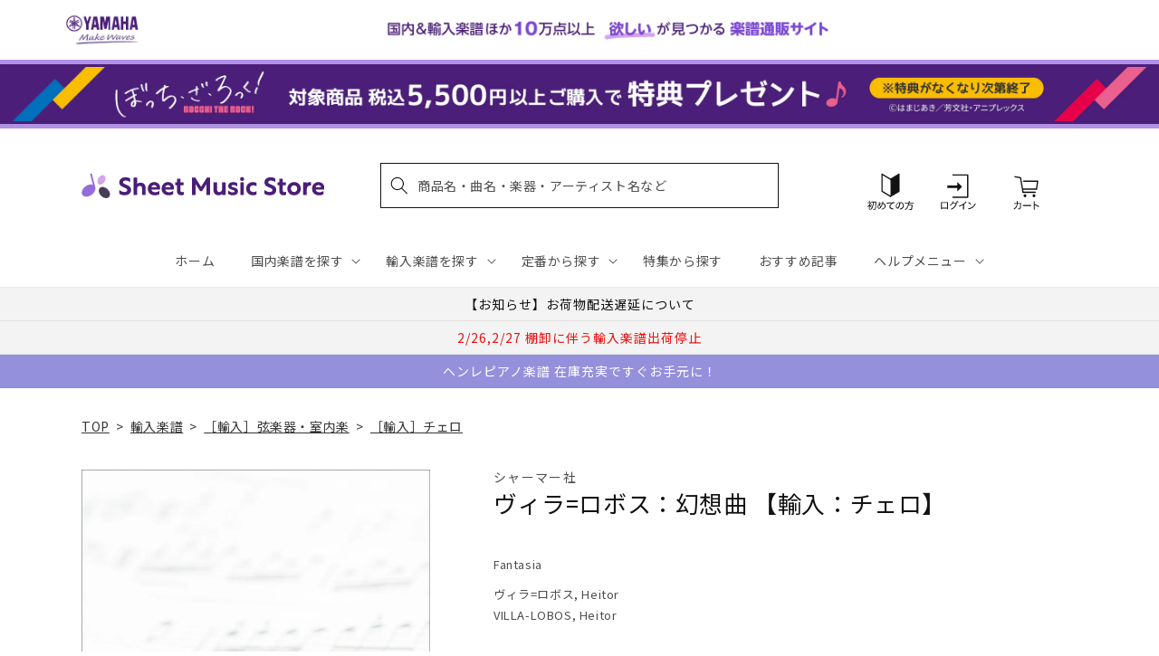

--- FILE ---
content_type: application/javascript; charset=utf-8
request_url: https://recommendations.loopclub.io/v2/storefront/template/?product_id=6910524358707&theme_id=124802433075&page=sheetmusic.jp.yamaha.com%2Fproducts%2F2600000200325&r_type=product&r_id=6910524358707&page_type=product_page&currency=JPY&shop=yamahasms.myshopify.com&user_id=1769261186-d3892845-b291-4609-a358-12d958aad05c&locale=ja&screen=desktop&qs=%7B%7D&client_id=2dc1c3fa-2971-43c9-a610-4871b72acddf&cbt=true&cbs=true&market=2150793267&callback=jsonp_callback_49705
body_size: 8495
content:
jsonp_callback_49705({"visit_id":"1769261192-f201b3b0-412e-4a4d-869a-4578ca8ac132","widgets":[{"id":218812,"page_id":129788,"widget_serve_id":"8cf6d220-ab18-4c5a-98b7-cdda2a92f839","type":"similar_products","max_content":20,"min_content":1,"enabled":true,"location":"shopify-section-product-recommendations","title":"この商品に関連する商品","css":"/* ここから、追加CSS */li.rktheme-carousel-slide.glide__slide{    text-size-adjust: 100%;    -webkit-text-size-adjust: 100%;}.rktheme-carousel-arrows button {    display: block !important;}.rktheme-product-title {    margin-top: 0.5rem;    margin-bottom: 1.3rem;    font-weight: 400;    width: 100%;}a.rktheme-product-title {    text-decoration: none;    overflow: hidden;    display: -webkit-box;    -webkit-box-orient: vertical;    -webkit-line-clamp: 3;}a:hover.rktheme-product-title {    text-decoration: none;}a:hover.rktheme-bundle-product-title {    text-decoration: none;   opacity: 0.6 ;}.rktheme-product-price-wrap {    margin-bottom: 10px;    font-weight: 500;    width: 100%;    white-space: nowrap;}.rktheme-product-details {  position: relative;}.rktheme-product-title:after {  content: \"\";  position: absolute;  top: 0;  right: 0;  bottom: 0;  left: 0;  width: 100%;  height: 100%;  z-index: 1;}.rktheme-bundle-add-to-cart {    width: 100%;    color: #fff;    border: none;    border-radius: 0;     padding: 0.25em 3.0em!important;    font-weight: 400;    font-size: 0.95em!important;    line-height: 2.5em!important;    transition: opacity .15s ease-in-out;    opacity: 0.96;}.rktheme-bundle-product-title[data-current-product=true] {    font-weight: 400;    color: #121212;    text-decoration: none;    pointer-events: none;}.rktheme-bundle-product-title {    width: auto;    text-decoration: none;    background-color: transparent;    color: #121212;    -ms-flex-negative: 0;    flex-shrink: 0;    max-width: 720px;    white-space: nowrap;    text-overflow: ellipsis;    overflow: hidden;    line-height: 1.4!important;}.rktheme-bundle-total-price-amounts {    font-weight: 400;    font-size: 1.7rem;}.rktheme-bundle-total-price-info {    margin-bottom: 10px;}/* ここまで、追加CSS */[data-rk-widget-id='218812'] .rktheme-addtocart-select-arrow::after {    border-top-color: #fff;  }  [data-rk-widget-id='218812'] .rktheme-bundle-add-to-cart {    background-color: var(--add-cart-button-color);    color: #fff;  }  [data-rk-widget-id='218812'] .rktheme-bundle-add-to-cart:hover {    background-color: var(--add-cart-button-color);  }  [data-rk-widget-id='218812'] .rktheme-bundle-total-price-amounts {    color: #121212;  }  [data-rk-widget-id='218812'] .rktheme-bundle-product-item-prices {    color: #121212;  }  [data-rk-widget-id='218812'] .rktheme-widget-title {    font-size: 24px;  }  [data-rk-widget-id='218812'] .rktheme-bundle-title {    font-size: 24px;  }        [data-rk-widget-id='218812'] .rktheme-product-image {    object-fit: contain;  }          [data-rk-widget-id='218812'] .rktheme-widget-title {    text-align:left;  }                  [data-rk-widget-id='218812'] .rktheme-widget-container[data-ui-mode=desktop] .rktheme-bundle-image,  [data-rk-widget-id='218812'] .rktheme-widget-container[data-ui-mode=mobile] .rktheme-bundle-image {    position: absolute;    top: 0;    left: 0;    right: 0;    bottom: 0;    height: 100%;    width: 100%;    max-height: unset;            object-fit: contain      }        /* 課題3 追加CSS */  .glide__slide {    border: 1px solid #eee;    padding: 1rem 1rem 1.2rem;  }  .rktheme-product-image-wrap {    margin: 0 2rem 1rem;  }  .rktheme-carousel-arrow {    cursor: pointer;    width: 3.2rem !important;    height: 5.4rem !important;    padding: 0 !important;    display: grid;    place-items: center;    top: 45% !important;    transform: translateY(-50%);  }  .rktheme-carousel-arrow svg {    width: 1rem !important;    height: 1rem !important;  }  .rktheme-carousel-arrow.glide__arrow--left[data-style=rectangle] {    border-radius: 0 5px 5px 0;  }  .rktheme-carousel-arrow.glide__arrow--right[data-style=rectangle] {    border-radius: 5px 0 0 5px;  }  .rktheme-product-image-wrap {    padding-top: 120% !important;  }  .rktheme-product-title {    margin-bottom: 4px;  }  .rktheme-product-card:hover .rktheme-product-image--primary {    opacity: 0.7 ;  }  .rktheme-product-image-wrap:hover .rktheme-product-image--primary {    opacity: 0.7 ;  }  .rktheme-product-vendor {    letter-spacing: 0.03em;  }@media screen and (max-width: 749px) {  h3.rktheme-widget-title {    font-size: 20px !important;}  .rktheme-carousel-arrow {    display: none !important;    font-size: 15px;  }  .rktheme-product-card:hover .rktheme-product-image--primary{    opacity: 1;  }  .rktheme-product-image-wrap:hover .rktheme-product-image--primary {    opacity: 1;  }  a:hover.rktheme-product-title{    opacity: 1;  }  a:hover.rktheme-product-title {    text-decoration: none;  }  a:hover.rktheme-bundle-product-title {    text-decoration: none;  }  .rktheme-product-card:hover .rktheme-product-image--primary {    transform: none;  }  .rktheme-product-image-wrap[data-hover-mode=zoom]:hover .rktheme-product-image--primary {    transform: none;  }    .glide__slide {    border: 1px solid #eee;    padding: 1rem;  }}","layout":"carousel","cart_button_text":"Add to Cart","page_type":"product_page","desktop_per_view":4,"mobile_per_view":2,"carousel_control":"arrow","position_enabled":true,"position":2,"enable_cart_button":false,"cart_button_template":null,"extra":{},"enable_popup":false,"popup_config":{},"show_discount_label":false,"allow_out_of_stock":true,"tablet_per_view":3,"discount_config":{"enabled":null,"type":null,"value":null,"widget_message":null,"cart_message":null,"version":1,"apply_discount_only_to_rec":false},"cart_properties":{},"template":"<section class='rktheme-widget-container' data-layout='carousel'>    <h3 class='rktheme-widget-title'><span>この商品に関連する商品</span></h3>    <div class='rktheme-carousel-wrap'>      <div class='rktheme-carousel-container glide'>        <div class=\"rktheme-carousel-track glide__track\" data-glide-el=\"track\">          <ul class=\"rktheme-carousel-slides glide__slides\">                                                                                                                <li class='rktheme-carousel-slide glide__slide'>                  <div class='rktheme-product-card rktheme-grid-product' data-rk-product-id='6910501781555'>                    <a href='/products/2600000118255' class='rktheme-product-image-wrap' data-rk-track-type='clicked' data-rk-track-prevent-default='true'>                        <img class='rktheme-product-image  rktheme-product-image--primary' loading=\"lazy\" data-sizes=\"auto\" src=\"https://cdn.shopify.com/s/files/1/0553/1566/0851/files/no_image_240131_2216bbcf-644d-4100-a95d-389568634ab2_600x.jpg?v=1712627468\" data-src=\"https://cdn.shopify.com/s/files/1/0553/1566/0851/files/no_image_240131_2216bbcf-644d-4100-a95d-389568634ab2_600x.jpg?v=1712627468\" data-srcset=\"https://cdn.shopify.com/s/files/1/0553/1566/0851/files/no_image_240131_2216bbcf-644d-4100-a95d-389568634ab2_180x.jpg?v=1712627468 180w 236h, https://cdn.shopify.com/s/files/1/0553/1566/0851/files/no_image_240131_2216bbcf-644d-4100-a95d-389568634ab2_360x.jpg?v=1712627468 360w 473h, https://cdn.shopify.com/s/files/1/0553/1566/0851/files/no_image_240131_2216bbcf-644d-4100-a95d-389568634ab2_540x.jpg?v=1712627468 540w 710h, https://cdn.shopify.com/s/files/1/0553/1566/0851/files/no_image_240131_2216bbcf-644d-4100-a95d-389568634ab2_720x.jpg?v=1712627468 720w 947h, https://cdn.shopify.com/s/files/1/0553/1566/0851/files/no_image_240131_2216bbcf-644d-4100-a95d-389568634ab2_900x.jpg?v=1712627468 900w 1184h, https://cdn.shopify.com/s/files/1/0553/1566/0851/files/no_image_240131_2216bbcf-644d-4100-a95d-389568634ab2.jpg?v=1712627468 912w 1200h\" alt='カース：ビオラ教本 第5巻 【輸入：ヴィオラ】' />                      <div class='rktheme-discount-label' data-compare-price=\"None\" data-price=\"3630.0\" data-label=\"{percent} off\"></div>                      <div class='rktheme-added-to-cart-tooltip'>Added to cart!</div>                    </a>                    <div class='rktheme-product-details'>                      <a class='rktheme-product-title' href='/products/2600000118255' data-rk-track-type='clicked' data-rk-track-prevent-default='true'>                          カース：ビオラ教本 第5巻 【輸入：ヴィオラ】                      </a>                        <div class='rktheme-product-vendor rktheme-product-vendor--above-title'>スタイナー & ベル社</div>                        <div class='rktheme-product-vendor rktheme-product-vendor--below-title'>スタイナー & ベル社</div>                      <div class='rktheme-product-price-wrap' data-compare-price='False'>                          <span class='rktheme-product-price rktheme-product-price--original'>                            <span class='money'>3,630 円（税込）</span>                          </span>                      </div>                      <div class='rktheme-addtocart-container'>                          <button type='button' class='rktheme-addtocart-button' data-rk-variant-id='41268642512947'>カートに入れる</button>                      </div>                    </div>                  </div>              </li>                                                                                                                <li class='rktheme-carousel-slide glide__slide'>                  <div class='rktheme-product-card rktheme-grid-product' data-rk-product-id='6910501814323'>                    <a href='/products/2600000118248' class='rktheme-product-image-wrap' data-rk-track-type='clicked' data-rk-track-prevent-default='true'>                        <img class='rktheme-product-image  rktheme-product-image--primary' loading=\"lazy\" data-sizes=\"auto\" src=\"https://cdn.shopify.com/s/files/1/0553/1566/0851/files/no_image_240131_49472258-b0fc-485f-8a32-03f1867ce94e_600x.jpg?v=1712627465\" data-src=\"https://cdn.shopify.com/s/files/1/0553/1566/0851/files/no_image_240131_49472258-b0fc-485f-8a32-03f1867ce94e_600x.jpg?v=1712627465\" data-srcset=\"https://cdn.shopify.com/s/files/1/0553/1566/0851/files/no_image_240131_49472258-b0fc-485f-8a32-03f1867ce94e_180x.jpg?v=1712627465 180w 236h, https://cdn.shopify.com/s/files/1/0553/1566/0851/files/no_image_240131_49472258-b0fc-485f-8a32-03f1867ce94e_360x.jpg?v=1712627465 360w 473h, https://cdn.shopify.com/s/files/1/0553/1566/0851/files/no_image_240131_49472258-b0fc-485f-8a32-03f1867ce94e_540x.jpg?v=1712627465 540w 710h, https://cdn.shopify.com/s/files/1/0553/1566/0851/files/no_image_240131_49472258-b0fc-485f-8a32-03f1867ce94e_720x.jpg?v=1712627465 720w 947h, https://cdn.shopify.com/s/files/1/0553/1566/0851/files/no_image_240131_49472258-b0fc-485f-8a32-03f1867ce94e_900x.jpg?v=1712627465 900w 1184h, https://cdn.shopify.com/s/files/1/0553/1566/0851/files/no_image_240131_49472258-b0fc-485f-8a32-03f1867ce94e.jpg?v=1712627465 912w 1200h\" alt='カース：ビオラ教本 第4巻 【輸入：ヴィオラ】' />                      <div class='rktheme-discount-label' data-compare-price=\"None\" data-price=\"3740.0\" data-label=\"{percent} off\"></div>                      <div class='rktheme-added-to-cart-tooltip'>Added to cart!</div>                    </a>                    <div class='rktheme-product-details'>                      <a class='rktheme-product-title' href='/products/2600000118248' data-rk-track-type='clicked' data-rk-track-prevent-default='true'>                          カース：ビオラ教本 第4巻 【輸入：ヴィオラ】                      </a>                        <div class='rktheme-product-vendor rktheme-product-vendor--above-title'>スタイナー & ベル社</div>                        <div class='rktheme-product-vendor rktheme-product-vendor--below-title'>スタイナー & ベル社</div>                      <div class='rktheme-product-price-wrap' data-compare-price='False'>                          <span class='rktheme-product-price rktheme-product-price--original'>                            <span class='money'>3,740 円（税込）</span>                          </span>                      </div>                      <div class='rktheme-addtocart-container'>                          <button type='button' class='rktheme-addtocart-button' data-rk-variant-id='41268642545715'>カートに入れる</button>                      </div>                    </div>                  </div>              </li>                                                                                                                <li class='rktheme-carousel-slide glide__slide'>                  <div class='rktheme-product-card rktheme-grid-product' data-rk-product-id='6910501748787'>                    <a href='/products/2600000118231' class='rktheme-product-image-wrap' data-rk-track-type='clicked' data-rk-track-prevent-default='true'>                        <img class='rktheme-product-image  rktheme-product-image--primary' loading=\"lazy\" data-sizes=\"auto\" src=\"https://cdn.shopify.com/s/files/1/0553/1566/0851/files/no_image_240131_071dea00-90cf-47c3-97c5-d8922e792f9b_600x.jpg?v=1712627466\" data-src=\"https://cdn.shopify.com/s/files/1/0553/1566/0851/files/no_image_240131_071dea00-90cf-47c3-97c5-d8922e792f9b_600x.jpg?v=1712627466\" data-srcset=\"https://cdn.shopify.com/s/files/1/0553/1566/0851/files/no_image_240131_071dea00-90cf-47c3-97c5-d8922e792f9b_180x.jpg?v=1712627466 180w 236h, https://cdn.shopify.com/s/files/1/0553/1566/0851/files/no_image_240131_071dea00-90cf-47c3-97c5-d8922e792f9b_360x.jpg?v=1712627466 360w 473h, https://cdn.shopify.com/s/files/1/0553/1566/0851/files/no_image_240131_071dea00-90cf-47c3-97c5-d8922e792f9b_540x.jpg?v=1712627466 540w 710h, https://cdn.shopify.com/s/files/1/0553/1566/0851/files/no_image_240131_071dea00-90cf-47c3-97c5-d8922e792f9b_720x.jpg?v=1712627466 720w 947h, https://cdn.shopify.com/s/files/1/0553/1566/0851/files/no_image_240131_071dea00-90cf-47c3-97c5-d8922e792f9b_900x.jpg?v=1712627466 900w 1184h, https://cdn.shopify.com/s/files/1/0553/1566/0851/files/no_image_240131_071dea00-90cf-47c3-97c5-d8922e792f9b.jpg?v=1712627466 912w 1200h\" alt='カース：ビオラ教本 第3巻 【輸入：ヴィオラ】' />                      <div class='rktheme-discount-label' data-compare-price=\"None\" data-price=\"3630.0\" data-label=\"{percent} off\"></div>                      <div class='rktheme-added-to-cart-tooltip'>Added to cart!</div>                    </a>                    <div class='rktheme-product-details'>                      <a class='rktheme-product-title' href='/products/2600000118231' data-rk-track-type='clicked' data-rk-track-prevent-default='true'>                          カース：ビオラ教本 第3巻 【輸入：ヴィオラ】                      </a>                        <div class='rktheme-product-vendor rktheme-product-vendor--above-title'>スタイナー & ベル社</div>                        <div class='rktheme-product-vendor rktheme-product-vendor--below-title'>スタイナー & ベル社</div>                      <div class='rktheme-product-price-wrap' data-compare-price='False'>                          <span class='rktheme-product-price rktheme-product-price--original'>                            <span class='money'>3,630 円（税込）</span>                          </span>                      </div>                      <div class='rktheme-addtocart-container'>                          <button type='button' class='rktheme-addtocart-button' data-rk-variant-id='41268642480179'>カートに入れる</button>                      </div>                    </div>                  </div>              </li>                                                                                                                <li class='rktheme-carousel-slide glide__slide'>                  <div class='rktheme-product-card rktheme-grid-product' data-rk-product-id='7723099717683'>                    <a href='/products/2600011085645' class='rktheme-product-image-wrap' data-rk-track-type='clicked' data-rk-track-prevent-default='true'>                        <img class='rktheme-product-image  rktheme-product-image--primary' loading=\"lazy\" data-sizes=\"auto\" src=\"https://cdn.shopify.com/s/files/1/0553/1566/0851/files/GYS01108564_600x.jpg?v=1765415798\" data-src=\"https://cdn.shopify.com/s/files/1/0553/1566/0851/files/GYS01108564_600x.jpg?v=1765415798\" data-srcset=\"https://cdn.shopify.com/s/files/1/0553/1566/0851/files/GYS01108564_180x.jpg?v=1765415798 180w 228h, https://cdn.shopify.com/s/files/1/0553/1566/0851/files/GYS01108564_360x.jpg?v=1765415798 360w 456h, https://cdn.shopify.com/s/files/1/0553/1566/0851/files/GYS01108564_540x.jpg?v=1765415798 540w 685h, https://cdn.shopify.com/s/files/1/0553/1566/0851/files/GYS01108564.jpg?v=1765415798 553w 702h\" alt='マルティヌー：バイオリンとピアノのためのロマンス H 186bis/原典版/Kratka編 【輸入：ヴァイオリン】' />                      <div class='rktheme-discount-label' data-compare-price=\"None\" data-price=\"2530.0\" data-label=\"{percent} off\"></div>                      <div class='rktheme-added-to-cart-tooltip'>Added to cart!</div>                    </a>                    <div class='rktheme-product-details'>                      <a class='rktheme-product-title' href='/products/2600011085645' data-rk-track-type='clicked' data-rk-track-prevent-default='true'>                          マルティヌー：バイオリンとピアノのためのロマンス H 186bis/原典版/Kratka編 【輸入：ヴァイオリン】                      </a>                        <div class='rktheme-product-vendor rktheme-product-vendor--above-title'>ベーレンライター社</div>                        <div class='rktheme-product-vendor rktheme-product-vendor--below-title'>ベーレンライター社</div>                      <div class='rktheme-product-price-wrap' data-compare-price='False'>                          <span class='rktheme-product-price rktheme-product-price--original'>                            <span class='money'>2,530 円（税込）</span>                          </span>                      </div>                      <div class='rktheme-addtocart-container'>                          <button type='button' class='rktheme-addtocart-button' data-rk-variant-id='43794335105075'>カートに入れる</button>                      </div>                    </div>                  </div>              </li>                                                                                                                <li class='rktheme-carousel-slide glide__slide'>                  <div class='rktheme-product-card rktheme-grid-product' data-rk-product-id='7709262413875'>                    <a href='/products/2600011084075' class='rktheme-product-image-wrap' data-rk-track-type='clicked' data-rk-track-prevent-default='true'>                        <img class='rktheme-product-image  rktheme-product-image--primary' loading=\"lazy\" data-sizes=\"auto\" src=\"https://cdn.shopify.com/s/files/1/0553/1566/0851/files/GYS01108407_600x.jpg?v=1763612679\" data-src=\"https://cdn.shopify.com/s/files/1/0553/1566/0851/files/GYS01108407_600x.jpg?v=1763612679\" data-srcset=\"https://cdn.shopify.com/s/files/1/0553/1566/0851/files/GYS01108407_180x.jpg?v=1763612679 180w 239h, https://cdn.shopify.com/s/files/1/0553/1566/0851/files/GYS01108407_360x.jpg?v=1763612679 360w 479h, https://cdn.shopify.com/s/files/1/0553/1566/0851/files/GYS01108407_540x.jpg?v=1763612679 540w 719h, https://cdn.shopify.com/s/files/1/0553/1566/0851/files/GYS01108407_720x.jpg?v=1763612679 720w 958h, https://cdn.shopify.com/s/files/1/0553/1566/0851/files/GYS01108407.jpg?v=1763612679 769w 1024h\" alt='ビートルズ：ドミニク・ミラーによる ビートルズ - ギター編曲集 【輸入：ギター】' />                      <div class='rktheme-discount-label' data-compare-price=\"None\" data-price=\"7150.0\" data-label=\"{percent} off\"></div>                      <div class='rktheme-added-to-cart-tooltip'>Added to cart!</div>                    </a>                    <div class='rktheme-product-details'>                      <a class='rktheme-product-title' href='/products/2600011084075' data-rk-track-type='clicked' data-rk-track-prevent-default='true'>                          ビートルズ：ドミニク・ミラーによる ビートルズ - ギター編曲集 【輸入：ギター】                      </a>                        <div class='rktheme-product-vendor rktheme-product-vendor--above-title'>ボスワース社</div>                        <div class='rktheme-product-vendor rktheme-product-vendor--below-title'>ボスワース社</div>                      <div class='rktheme-product-price-wrap' data-compare-price='False'>                          <span class='rktheme-product-price rktheme-product-price--original'>                            <span class='money'>7,150 円（税込）</span>                          </span>                      </div>                      <div class='rktheme-addtocart-container'>                          <button type='button' class='rktheme-addtocart-button' data-rk-variant-id='43742736973875'>カートに入れる</button>                      </div>                    </div>                  </div>              </li>                                                                                                                <li class='rktheme-carousel-slide glide__slide'>                  <div class='rktheme-product-card rktheme-grid-product' data-rk-product-id='7683365470259'>                    <a href='/products/2600011082293' class='rktheme-product-image-wrap' data-rk-track-type='clicked' data-rk-track-prevent-default='true'>                        <img class='rktheme-product-image  rktheme-product-image--primary' loading=\"lazy\" data-sizes=\"auto\" src=\"https://cdn.shopify.com/s/files/1/0553/1566/0851/files/GYS01108229_600x.jpg?v=1760591894\" data-src=\"https://cdn.shopify.com/s/files/1/0553/1566/0851/files/GYS01108229_600x.jpg?v=1760591894\" data-srcset=\"https://cdn.shopify.com/s/files/1/0553/1566/0851/files/GYS01108229_180x.jpg?v=1760591894 180w 241h, https://cdn.shopify.com/s/files/1/0553/1566/0851/files/GYS01108229_360x.jpg?v=1760591894 360w 482h, https://cdn.shopify.com/s/files/1/0553/1566/0851/files/GYS01108229_540x.jpg?v=1760591894 540w 723h, https://cdn.shopify.com/s/files/1/0553/1566/0851/files/GYS01108229_720x.jpg?v=1760591894 720w 965h, https://cdn.shopify.com/s/files/1/0553/1566/0851/files/GYS01108229.jpg?v=1760591894 764w 1024h\" alt='ビーバー：パッサカリア 【輸入：ヴァイオリン】' />                      <div class='rktheme-discount-label' data-compare-price=\"None\" data-price=\"3410.0\" data-label=\"{percent} off\"></div>                      <div class='rktheme-added-to-cart-tooltip'>Added to cart!</div>                    </a>                    <div class='rktheme-product-details'>                      <a class='rktheme-product-title' href='/products/2600011082293' data-rk-track-type='clicked' data-rk-track-prevent-default='true'>                          ビーバー：パッサカリア 【輸入：ヴァイオリン】                      </a>                        <div class='rktheme-product-vendor rktheme-product-vendor--above-title'>チェスター社</div>                        <div class='rktheme-product-vendor rktheme-product-vendor--below-title'>チェスター社</div>                      <div class='rktheme-product-price-wrap' data-compare-price='False'>                          <span class='rktheme-product-price rktheme-product-price--original'>                            <span class='money'>3,410 円（税込）</span>                          </span>                      </div>                      <div class='rktheme-addtocart-container'>                          <button type='button' class='rktheme-addtocart-button' data-rk-variant-id='43675695513651'>カートに入れる</button>                      </div>                    </div>                  </div>              </li>                                                                                                                <li class='rktheme-carousel-slide glide__slide'>                  <div class='rktheme-product-card rktheme-grid-product' data-rk-product-id='7648661667891'>                    <a href='/products/2600011078487' class='rktheme-product-image-wrap' data-rk-track-type='clicked' data-rk-track-prevent-default='true'>                        <img class='rktheme-product-image  rktheme-product-image--primary' loading=\"lazy\" data-sizes=\"auto\" src=\"https://cdn.shopify.com/s/files/1/0553/1566/0851/files/GYS01107848_600x.jpg?v=1754532015\" data-src=\"https://cdn.shopify.com/s/files/1/0553/1566/0851/files/GYS01107848_600x.jpg?v=1754532015\" data-srcset=\"https://cdn.shopify.com/s/files/1/0553/1566/0851/files/GYS01107848_180x.jpg?v=1754532015 180w 236h, https://cdn.shopify.com/s/files/1/0553/1566/0851/files/GYS01107848_360x.jpg?v=1754532015 360w 472h, https://cdn.shopify.com/s/files/1/0553/1566/0851/files/GYS01107848.jpg?v=1754532015 455w 597h\" alt='ジュリアン・ブリーム - アルベニス・ギター・コレクション/Mills編 【輸入：ギター】' />                      <div class='rktheme-discount-label' data-compare-price=\"None\" data-price=\"5170.0\" data-label=\"{percent} off\"></div>                      <div class='rktheme-added-to-cart-tooltip'>Added to cart!</div>                    </a>                    <div class='rktheme-product-details'>                      <a class='rktheme-product-title' href='/products/2600011078487' data-rk-track-type='clicked' data-rk-track-prevent-default='true'>                          ジュリアン・ブリーム - アルベニス・ギター・コレクション/Mills編 【輸入：ギター】                      </a>                        <div class='rktheme-product-vendor rktheme-product-vendor--above-title'>フェイバー社</div>                        <div class='rktheme-product-vendor rktheme-product-vendor--below-title'>フェイバー社</div>                      <div class='rktheme-product-price-wrap' data-compare-price='False'>                          <span class='rktheme-product-price rktheme-product-price--original'>                            <span class='money'>5,170 円（税込）</span>                          </span>                      </div>                      <div class='rktheme-addtocart-container'>                          <button type='button' class='rktheme-addtocart-button' data-rk-variant-id='43546915110963'>カートに入れる</button>                      </div>                    </div>                  </div>              </li>                                                                                                                <li class='rktheme-carousel-slide glide__slide'>                  <div class='rktheme-product-card rktheme-grid-product' data-rk-product-id='6911519752243'>                    <a href='/products/2600001167917' class='rktheme-product-image-wrap' data-rk-track-type='clicked' data-rk-track-prevent-default='true'>                        <img class='rktheme-product-image  rktheme-product-image--primary' loading=\"lazy\" data-sizes=\"auto\" src=\"https://cdn.shopify.com/s/files/1/0553/1566/0851/files/BA09429_00_9790006544295_co_lrg_01_600x.jpg?v=1712641235\" data-src=\"https://cdn.shopify.com/s/files/1/0553/1566/0851/files/BA09429_00_9790006544295_co_lrg_01_600x.jpg?v=1712641235\" data-srcset=\"https://cdn.shopify.com/s/files/1/0553/1566/0851/files/BA09429_00_9790006544295_co_lrg_01_180x.jpg?v=1712641235 180w 235h, https://cdn.shopify.com/s/files/1/0553/1566/0851/files/BA09429_00_9790006544295_co_lrg_01_360x.jpg?v=1712641235 360w 471h, https://cdn.shopify.com/s/files/1/0553/1566/0851/files/BA09429_00_9790006544295_co_lrg_01_540x.jpg?v=1712641235 540w 707h, https://cdn.shopify.com/s/files/1/0553/1566/0851/files/BA09429_00_9790006544295_co_lrg_01_720x.jpg?v=1712641235 720w 943h, https://cdn.shopify.com/s/files/1/0553/1566/0851/files/BA09429_00_9790006544295_co_lrg_01_900x.jpg?v=1712641235 900w 1179h, https://cdn.shopify.com/s/files/1/0553/1566/0851/files/BA09429_00_9790006544295_co_lrg_01.jpg?v=1712641235 940w 1232h\" alt='ブラームス：チェロ・ソナタ 第1番 ホ短調 Op.38(チェロとピアノ)/原典版/ブラウン &amp; ダ・コスタ編 【輸入：チェロ】' />                      <div class='rktheme-discount-label' data-compare-price=\"None\" data-price=\"4180.0\" data-label=\"{percent} off\"></div>                      <div class='rktheme-added-to-cart-tooltip'>Added to cart!</div>                    </a>                    <div class='rktheme-product-details'>                      <a class='rktheme-product-title' href='/products/2600001167917' data-rk-track-type='clicked' data-rk-track-prevent-default='true'>                          ブラームス：チェロ・ソナタ 第1番 ホ短調 Op.38(チェロとピアノ)/原典版/ブラウン & ダ・コスタ編 【輸入：チェロ】                      </a>                        <div class='rktheme-product-vendor rktheme-product-vendor--above-title'>ベーレンライター社</div>                        <div class='rktheme-product-vendor rktheme-product-vendor--below-title'>ベーレンライター社</div>                      <div class='rktheme-product-price-wrap' data-compare-price='False'>                          <span class='rktheme-product-price rktheme-product-price--original'>                            <span class='money'>4,180 円（税込）</span>                          </span>                      </div>                      <div class='rktheme-addtocart-container'>                          <button type='button' class='rktheme-addtocart-button' data-rk-variant-id='41269737947187'>カートに入れる</button>                      </div>                    </div>                  </div>              </li>                                                                                                                <li class='rktheme-carousel-slide glide__slide'>                  <div class='rktheme-product-card rktheme-grid-product' data-rk-product-id='7597405306931'>                    <a href='/products/2600011074342' class='rktheme-product-image-wrap' data-rk-track-type='clicked' data-rk-track-prevent-default='true'>                        <img class='rktheme-product-image  rktheme-product-image--primary' loading=\"lazy\" data-sizes=\"auto\" src=\"https://cdn.shopify.com/s/files/1/0553/1566/0851/files/GYS01107434_600x.jpg?v=1749696425\" data-src=\"https://cdn.shopify.com/s/files/1/0553/1566/0851/files/GYS01107434_600x.jpg?v=1749696425\" data-srcset=\"https://cdn.shopify.com/s/files/1/0553/1566/0851/files/GYS01107434_180x.jpg?v=1749696425 180w 238h, https://cdn.shopify.com/s/files/1/0553/1566/0851/files/GYS01107434_360x.jpg?v=1749696425 360w 476h, https://cdn.shopify.com/s/files/1/0553/1566/0851/files/GYS01107434_540x.jpg?v=1749696425 540w 714h, https://cdn.shopify.com/s/files/1/0553/1566/0851/files/GYS01107434_720x.jpg?v=1749696425 720w 953h, https://cdn.shopify.com/s/files/1/0553/1566/0851/files/GYS01107434.jpg?v=1749696425 778w 1030h\" alt='ブーランジェ：チェロとピアノのための3つの小品 【輸入：チェロ】' />                      <div class='rktheme-discount-label' data-compare-price=\"None\" data-price=\"4400.0\" data-label=\"{percent} off\"></div>                      <div class='rktheme-added-to-cart-tooltip'>Added to cart!</div>                    </a>                    <div class='rktheme-product-details'>                      <a class='rktheme-product-title' href='/products/2600011074342' data-rk-track-type='clicked' data-rk-track-prevent-default='true'>                          ブーランジェ：チェロとピアノのための3つの小品 【輸入：チェロ】                      </a>                        <div class='rktheme-product-vendor rktheme-product-vendor--above-title'>ウジェル社</div>                        <div class='rktheme-product-vendor rktheme-product-vendor--below-title'>ウジェル社</div>                      <div class='rktheme-product-price-wrap' data-compare-price='False'>                          <span class='rktheme-product-price rktheme-product-price--original'>                            <span class='money'>4,400 円（税込）</span>                          </span>                      </div>                      <div class='rktheme-addtocart-container'>                          <button type='button' class='rktheme-addtocart-button' data-rk-variant-id='43374885077043'>カートに入れる</button>                      </div>                    </div>                  </div>              </li>                                                                                                                <li class='rktheme-carousel-slide glide__slide'>                  <div class='rktheme-product-card rktheme-grid-product' data-rk-product-id='6910606802995'>                    <a href='/products/2600000493727' class='rktheme-product-image-wrap' data-rk-track-type='clicked' data-rk-track-prevent-default='true'>                        <img class='rktheme-product-image  rktheme-product-image--primary' loading=\"lazy\" data-sizes=\"auto\" src=\"https://cdn.shopify.com/s/files/1/0553/1566/0851/files/no_image_240131_65870db0-b24d-4e75-aec9-8f487ad095bd_600x.jpg?v=1712628010\" data-src=\"https://cdn.shopify.com/s/files/1/0553/1566/0851/files/no_image_240131_65870db0-b24d-4e75-aec9-8f487ad095bd_600x.jpg?v=1712628010\" data-srcset=\"https://cdn.shopify.com/s/files/1/0553/1566/0851/files/no_image_240131_65870db0-b24d-4e75-aec9-8f487ad095bd_180x.jpg?v=1712628010 180w 236h, https://cdn.shopify.com/s/files/1/0553/1566/0851/files/no_image_240131_65870db0-b24d-4e75-aec9-8f487ad095bd_360x.jpg?v=1712628010 360w 473h, https://cdn.shopify.com/s/files/1/0553/1566/0851/files/no_image_240131_65870db0-b24d-4e75-aec9-8f487ad095bd_540x.jpg?v=1712628010 540w 710h, https://cdn.shopify.com/s/files/1/0553/1566/0851/files/no_image_240131_65870db0-b24d-4e75-aec9-8f487ad095bd_720x.jpg?v=1712628010 720w 947h, https://cdn.shopify.com/s/files/1/0553/1566/0851/files/no_image_240131_65870db0-b24d-4e75-aec9-8f487ad095bd_900x.jpg?v=1712628010 900w 1184h, https://cdn.shopify.com/s/files/1/0553/1566/0851/files/no_image_240131_65870db0-b24d-4e75-aec9-8f487ad095bd.jpg?v=1712628010 912w 1200h\" alt='プロコフィエフ：「ロミオとジュリエット」より 8つの小品 【輸入：ヴィオラ】' />                      <div class='rktheme-discount-label' data-compare-price=\"None\" data-price=\"8800.0\" data-label=\"{percent} off\"></div>                      <div class='rktheme-added-to-cart-tooltip'>Added to cart!</div>                    </a>                    <div class='rktheme-product-details'>                      <a class='rktheme-product-title' href='/products/2600000493727' data-rk-track-type='clicked' data-rk-track-prevent-default='true'>                          プロコフィエフ：「ロミオとジュリエット」より 8つの小品 【輸入：ヴィオラ】                      </a>                        <div class='rktheme-product-vendor rktheme-product-vendor--above-title'>シコルスキ社</div>                        <div class='rktheme-product-vendor rktheme-product-vendor--below-title'>シコルスキ社</div>                      <div class='rktheme-product-price-wrap' data-compare-price='False'>                          <span class='rktheme-product-price rktheme-product-price--original'>                            <span class='money'>8,800 円（税込）</span>                          </span>                      </div>                      <div class='rktheme-addtocart-container'>                          <button type='button' class='rktheme-addtocart-button' data-rk-variant-id='41268754284595'>カートに入れる</button>                      </div>                    </div>                  </div>              </li>                                                                                                                <li class='rktheme-carousel-slide glide__slide'>                  <div class='rktheme-product-card rktheme-grid-product' data-rk-product-id='7581269852211'>                    <a href='/products/2600011073000' class='rktheme-product-image-wrap' data-rk-track-type='clicked' data-rk-track-prevent-default='true'>                        <img class='rktheme-product-image  rktheme-product-image--primary' loading=\"lazy\" data-sizes=\"auto\" src=\"https://cdn.shopify.com/s/files/1/0553/1566/0851/files/GYS01107300_600x.jpg?v=1747290772\" data-src=\"https://cdn.shopify.com/s/files/1/0553/1566/0851/files/GYS01107300_600x.jpg?v=1747290772\" data-srcset=\"https://cdn.shopify.com/s/files/1/0553/1566/0851/files/GYS01107300_180x.jpg?v=1747290772 180w 254h, https://cdn.shopify.com/s/files/1/0553/1566/0851/files/GYS01107300_360x.jpg?v=1747290772 360w 508h, https://cdn.shopify.com/s/files/1/0553/1566/0851/files/GYS01107300_540x.jpg?v=1747290772 540w 762h, https://cdn.shopify.com/s/files/1/0553/1566/0851/files/GYS01107300_720x.jpg?v=1747290772 720w 1017h, https://cdn.shopify.com/s/files/1/0553/1566/0851/files/GYS01107300_900x.jpg?v=1747290772 900w 1271h, https://cdn.shopify.com/s/files/1/0553/1566/0851/files/GYS01107300_1080x.jpg?v=1747290772 1080w 1525h, https://cdn.shopify.com/s/files/1/0553/1566/0851/files/GYS01107300_1296x.jpg?v=1747290772 1296w 1831h, https://cdn.shopify.com/s/files/1/0553/1566/0851/files/GYS01107300_1512x.jpg?v=1747290772 1512w 2136h, https://cdn.shopify.com/s/files/1/0553/1566/0851/files/GYS01107300_1728x.jpg?v=1747290772 1728w 2441h, https://cdn.shopify.com/s/files/1/0553/1566/0851/files/GYS01107300_1950x.jpg?v=1747290772 1950w 2755h, https://cdn.shopify.com/s/files/1/0553/1566/0851/files/GYS01107300_2100x.jpg?v=1747290772 2100w 2967h, https://cdn.shopify.com/s/files/1/0553/1566/0851/files/GYS01107300_2260x.jpg?v=1747290772 2260w 3193h, https://cdn.shopify.com/s/files/1/0553/1566/0851/files/GYS01107300_2450x.jpg?v=1747290772 2450w 3461h, https://cdn.shopify.com/s/files/1/0553/1566/0851/files/GYS01107300.jpg?v=1747290772 2480w 3504h\" alt='バルトーク：ルーマニア民族舞曲/弦楽四重奏用編曲/Kadlec編 【輸入：室内楽(パート譜)】' />                      <div class='rktheme-discount-label' data-compare-price=\"None\" data-price=\"5720.0\" data-label=\"{percent} off\"></div>                      <div class='rktheme-added-to-cart-tooltip'>Added to cart!</div>                    </a>                    <div class='rktheme-product-details'>                      <a class='rktheme-product-title' href='/products/2600011073000' data-rk-track-type='clicked' data-rk-track-prevent-default='true'>                          バルトーク：ルーマニア民族舞曲/弦楽四重奏用編曲/Kadlec編 【輸入：室内楽(パート譜)】                      </a>                        <div class='rktheme-product-vendor rktheme-product-vendor--above-title'>マルク・ライフト社</div>                        <div class='rktheme-product-vendor rktheme-product-vendor--below-title'>マルク・ライフト社</div>                      <div class='rktheme-product-price-wrap' data-compare-price='False'>                          <span class='rktheme-product-price rktheme-product-price--original'>                            <span class='money'>5,720 円（税込）</span>                          </span>                      </div>                      <div class='rktheme-addtocart-container'>                          <button type='button' class='rktheme-addtocart-button' data-rk-variant-id='43317536915507'>カートに入れる</button>                      </div>                    </div>                  </div>              </li>                                                                                                                <li class='rktheme-carousel-slide glide__slide'>                  <div class='rktheme-product-card rktheme-grid-product' data-rk-product-id='7577137872947'>                    <a href='/products/2600011072454' class='rktheme-product-image-wrap' data-rk-track-type='clicked' data-rk-track-prevent-default='true'>                        <img class='rktheme-product-image  rktheme-product-image--primary' loading=\"lazy\" data-sizes=\"auto\" src=\"https://cdn.shopify.com/s/files/1/0553/1566/0851/files/no_image_240131_57aeb683-8b28-4436-b8a8-c593fe4a2cca_600x.jpg?v=1746160099\" data-src=\"https://cdn.shopify.com/s/files/1/0553/1566/0851/files/no_image_240131_57aeb683-8b28-4436-b8a8-c593fe4a2cca_600x.jpg?v=1746160099\" data-srcset=\"https://cdn.shopify.com/s/files/1/0553/1566/0851/files/no_image_240131_57aeb683-8b28-4436-b8a8-c593fe4a2cca_180x.jpg?v=1746160099 180w 236h, https://cdn.shopify.com/s/files/1/0553/1566/0851/files/no_image_240131_57aeb683-8b28-4436-b8a8-c593fe4a2cca_360x.jpg?v=1746160099 360w 473h, https://cdn.shopify.com/s/files/1/0553/1566/0851/files/no_image_240131_57aeb683-8b28-4436-b8a8-c593fe4a2cca_540x.jpg?v=1746160099 540w 710h, https://cdn.shopify.com/s/files/1/0553/1566/0851/files/no_image_240131_57aeb683-8b28-4436-b8a8-c593fe4a2cca_720x.jpg?v=1746160099 720w 947h, https://cdn.shopify.com/s/files/1/0553/1566/0851/files/no_image_240131_57aeb683-8b28-4436-b8a8-c593fe4a2cca_900x.jpg?v=1746160099 900w 1184h, https://cdn.shopify.com/s/files/1/0553/1566/0851/files/no_image_240131_57aeb683-8b28-4436-b8a8-c593fe4a2cca.jpg?v=1746160099 912w 1200h\" alt='ショスタコーヴィチ：1本または2本のバイオリンとピアノのための編曲作品集 【輸入：ヴァイオリン】' />                      <div class='rktheme-discount-label' data-compare-price=\"None\" data-price=\"4180.0\" data-label=\"{percent} off\"></div>                      <div class='rktheme-added-to-cart-tooltip'>Added to cart!</div>                    </a>                    <div class='rktheme-product-details'>                      <a class='rktheme-product-title' href='/products/2600011072454' data-rk-track-type='clicked' data-rk-track-prevent-default='true'>                          ショスタコーヴィチ：1本または2本のバイオリンとピアノのための編曲作品集 【輸入：ヴァイオリン】                      </a>                        <div class='rktheme-product-vendor rktheme-product-vendor--above-title'>マスター・ミュージック社</div>                        <div class='rktheme-product-vendor rktheme-product-vendor--below-title'>マスター・ミュージック社</div>                      <div class='rktheme-product-price-wrap' data-compare-price='False'>                          <span class='rktheme-product-price rktheme-product-price--original'>                            <span class='money'>4,180 円（税込）</span>                          </span>                      </div>                      <div class='rktheme-addtocart-container'>                          <button type='button' class='rktheme-addtocart-button' data-rk-variant-id='43307909873715'>カートに入れる</button>                      </div>                    </div>                  </div>              </li>                                                                                                                <li class='rktheme-carousel-slide glide__slide'>                  <div class='rktheme-product-card rktheme-grid-product' data-rk-product-id='7564814680115'>                    <a href='/products/2600011071532' class='rktheme-product-image-wrap' data-rk-track-type='clicked' data-rk-track-prevent-default='true'>                        <img class='rktheme-product-image  rktheme-product-image--primary' loading=\"lazy\" data-sizes=\"auto\" src=\"https://cdn.shopify.com/s/files/1/0553/1566/0851/files/GYS01107153_600x.jpg?v=1749696409\" data-src=\"https://cdn.shopify.com/s/files/1/0553/1566/0851/files/GYS01107153_600x.jpg?v=1749696409\" data-srcset=\"https://cdn.shopify.com/s/files/1/0553/1566/0851/files/GYS01107153_180x.jpg?v=1749696409 180w 235h, https://cdn.shopify.com/s/files/1/0553/1566/0851/files/GYS01107153_360x.jpg?v=1749696409 360w 471h, https://cdn.shopify.com/s/files/1/0553/1566/0851/files/GYS01107153.jpg?v=1749696409 535w 700h\" alt='バッハ：2つのコラール前奏曲 BWV 645, 147/ソロ・ギター用編曲/ラッセル編 【輸入：ギター】' />                      <div class='rktheme-discount-label' data-compare-price=\"None\" data-price=\"3630.0\" data-label=\"{percent} off\"></div>                      <div class='rktheme-added-to-cart-tooltip'>Added to cart!</div>                    </a>                    <div class='rktheme-product-details'>                      <a class='rktheme-product-title' href='/products/2600011071532' data-rk-track-type='clicked' data-rk-track-prevent-default='true'>                          バッハ：2つのコラール前奏曲 BWV 645, 147/ソロ・ギター用編曲/ラッセル編 【輸入：ギター】                      </a>                        <div class='rktheme-product-vendor rktheme-product-vendor--above-title'>ダオズ2000社</div>                        <div class='rktheme-product-vendor rktheme-product-vendor--below-title'>ダオズ2000社</div>                      <div class='rktheme-product-price-wrap' data-compare-price='False'>                          <span class='rktheme-product-price rktheme-product-price--original'>                            <span class='money'>3,630 円（税込）</span>                          </span>                      </div>                      <div class='rktheme-addtocart-container'>                          <button type='button' class='rktheme-addtocart-button' data-rk-variant-id='43272963850291'>カートに入れる</button>                      </div>                    </div>                  </div>              </li>                                                                                                                <li class='rktheme-carousel-slide glide__slide'>                  <div class='rktheme-product-card rktheme-grid-product' data-rk-product-id='7555789684787'>                    <a href='/products/2600011071075' class='rktheme-product-image-wrap' data-rk-track-type='clicked' data-rk-track-prevent-default='true'>                        <img class='rktheme-product-image  rktheme-product-image--primary' loading=\"lazy\" data-sizes=\"auto\" src=\"https://cdn.shopify.com/s/files/1/0553/1566/0851/files/GYS01107107_600x.jpg?v=1748487842\" data-src=\"https://cdn.shopify.com/s/files/1/0553/1566/0851/files/GYS01107107_600x.jpg?v=1748487842\" data-srcset=\"https://cdn.shopify.com/s/files/1/0553/1566/0851/files/GYS01107107_180x.jpg?v=1748487842 180w 235h, https://cdn.shopify.com/s/files/1/0553/1566/0851/files/GYS01107107_360x.jpg?v=1748487842 360w 470h, https://cdn.shopify.com/s/files/1/0553/1566/0851/files/GYS01107107_540x.jpg?v=1748487842 540w 705h, https://cdn.shopify.com/s/files/1/0553/1566/0851/files/GYS01107107.jpg?v=1748487842 600w 784h\" alt='モーツァルト：セレナード ハ長調「ガンツ・クライネ・ナハトムジーク」KV 648: スコアとパート譜セット 【輸入：室内楽(パート譜)】' />                      <div class='rktheme-discount-label' data-compare-price=\"None\" data-price=\"3630.0\" data-label=\"{percent} off\"></div>                      <div class='rktheme-added-to-cart-tooltip'>Added to cart!</div>                    </a>                    <div class='rktheme-product-details'>                      <a class='rktheme-product-title' href='/products/2600011071075' data-rk-track-type='clicked' data-rk-track-prevent-default='true'>                          モーツァルト：セレナード ハ長調「ガンツ・クライネ・ナハトムジーク」KV 648: スコアとパート譜セット 【輸入：室内楽(パート譜)】                      </a>                        <div class='rktheme-product-vendor rktheme-product-vendor--above-title'>ペータース社/ライプツィヒ</div>                        <div class='rktheme-product-vendor rktheme-product-vendor--below-title'>ペータース社/ライプツィヒ</div>                      <div class='rktheme-product-price-wrap' data-compare-price='False'>                          <span class='rktheme-product-price rktheme-product-price--original'>                            <span class='money'>3,630 円（税込）</span>                          </span>                      </div>                      <div class='rktheme-addtocart-container'>                          <button type='button' class='rktheme-addtocart-button' data-rk-variant-id='43252421361715'>カートに入れる</button>                      </div>                    </div>                  </div>              </li>                                                                                                                <li class='rktheme-carousel-slide glide__slide'>                  <div class='rktheme-product-card rktheme-grid-product' data-rk-product-id='7544818597939'>                    <a href='/products/2600011070382' class='rktheme-product-image-wrap' data-rk-track-type='clicked' data-rk-track-prevent-default='true'>                        <img class='rktheme-product-image  rktheme-product-image--primary' loading=\"lazy\" data-sizes=\"auto\" src=\"https://cdn.shopify.com/s/files/1/0553/1566/0851/files/GYS01107038_600x.jpg?v=1749086875\" data-src=\"https://cdn.shopify.com/s/files/1/0553/1566/0851/files/GYS01107038_600x.jpg?v=1749086875\" data-srcset=\"https://cdn.shopify.com/s/files/1/0553/1566/0851/files/GYS01107038_180x.jpg?v=1749086875 180w 247h, https://cdn.shopify.com/s/files/1/0553/1566/0851/files/GYS01107038.jpg?v=1749086875 350w 482h\" alt='ラヴェル：亡き王女のためのパヴァーヌ 【輸入：チェロ】' />                      <div class='rktheme-discount-label' data-compare-price=\"None\" data-price=\"4290.0\" data-label=\"{percent} off\"></div>                      <div class='rktheme-added-to-cart-tooltip'>Added to cart!</div>                    </a>                    <div class='rktheme-product-details'>                      <a class='rktheme-product-title' href='/products/2600011070382' data-rk-track-type='clicked' data-rk-track-prevent-default='true'>                          ラヴェル：亡き王女のためのパヴァーヌ 【輸入：チェロ】                      </a>                        <div class='rktheme-product-vendor rktheme-product-vendor--above-title'>マックス・エシーク社</div>                        <div class='rktheme-product-vendor rktheme-product-vendor--below-title'>マックス・エシーク社</div>                      <div class='rktheme-product-price-wrap' data-compare-price='False'>                          <span class='rktheme-product-price rktheme-product-price--original'>                            <span class='money'>4,290 円（税込）</span>                          </span>                      </div>                      <div class='rktheme-addtocart-container'>                          <button type='button' class='rktheme-addtocart-button' data-rk-variant-id='43221955608627'>カートに入れる</button>                      </div>                    </div>                  </div>              </li>                                                                                                                <li class='rktheme-carousel-slide glide__slide'>                  <div class='rktheme-product-card rktheme-grid-product' data-rk-product-id='7538326863923'>                    <a href='/products/2600011070221' class='rktheme-product-image-wrap' data-rk-track-type='clicked' data-rk-track-prevent-default='true'>                        <img class='rktheme-product-image  rktheme-product-image--primary' loading=\"lazy\" data-sizes=\"auto\" src=\"https://cdn.shopify.com/s/files/1/0553/1566/0851/files/GYS01107022_600x.jpg?v=1749086872\" data-src=\"https://cdn.shopify.com/s/files/1/0553/1566/0851/files/GYS01107022_600x.jpg?v=1749086872\" data-srcset=\"https://cdn.shopify.com/s/files/1/0553/1566/0851/files/GYS01107022_180x.jpg?v=1749086872 180w 240h, https://cdn.shopify.com/s/files/1/0553/1566/0851/files/GYS01107022.jpg?v=1749086872 335w 447h\" alt='メノッティ：組曲 ～2本のチェロとピアノのための 【輸入：チェロ】' />                      <div class='rktheme-discount-label' data-compare-price=\"None\" data-price=\"7480.0\" data-label=\"{percent} off\"></div>                      <div class='rktheme-added-to-cart-tooltip'>Added to cart!</div>                    </a>                    <div class='rktheme-product-details'>                      <a class='rktheme-product-title' href='/products/2600011070221' data-rk-track-type='clicked' data-rk-track-prevent-default='true'>                          メノッティ：組曲 ～2本のチェロとピアノのための 【輸入：チェロ】                      </a>                        <div class='rktheme-product-vendor rktheme-product-vendor--above-title'>シャーマー社</div>                        <div class='rktheme-product-vendor rktheme-product-vendor--below-title'>シャーマー社</div>                      <div class='rktheme-product-price-wrap' data-compare-price='False'>                          <span class='rktheme-product-price rktheme-product-price--original'>                            <span class='money'>7,480 円（税込）</span>                          </span>                      </div>                      <div class='rktheme-addtocart-container'>                          <button type='button' class='rktheme-addtocart-button' data-rk-variant-id='43204048126003'>カートに入れる</button>                      </div>                    </div>                  </div>              </li>                                                                                                                <li class='rktheme-carousel-slide glide__slide'>                  <div class='rktheme-product-card rktheme-grid-product' data-rk-product-id='7521227309107'>                    <a href='/products/2600011069119' class='rktheme-product-image-wrap' data-rk-track-type='clicked' data-rk-track-prevent-default='true'>                        <img class='rktheme-product-image  rktheme-product-image--primary' loading=\"lazy\" data-sizes=\"auto\" src=\"https://cdn.shopify.com/s/files/1/0553/1566/0851/files/no_image_240131_e01bc3f8-b2bd-4bae-bba7-3ba3c256305a_600x.jpg?v=1746160085\" data-src=\"https://cdn.shopify.com/s/files/1/0553/1566/0851/files/no_image_240131_e01bc3f8-b2bd-4bae-bba7-3ba3c256305a_600x.jpg?v=1746160085\" data-srcset=\"https://cdn.shopify.com/s/files/1/0553/1566/0851/files/no_image_240131_e01bc3f8-b2bd-4bae-bba7-3ba3c256305a_180x.jpg?v=1746160085 180w 236h, https://cdn.shopify.com/s/files/1/0553/1566/0851/files/no_image_240131_e01bc3f8-b2bd-4bae-bba7-3ba3c256305a_360x.jpg?v=1746160085 360w 473h, https://cdn.shopify.com/s/files/1/0553/1566/0851/files/no_image_240131_e01bc3f8-b2bd-4bae-bba7-3ba3c256305a_540x.jpg?v=1746160085 540w 710h, https://cdn.shopify.com/s/files/1/0553/1566/0851/files/no_image_240131_e01bc3f8-b2bd-4bae-bba7-3ba3c256305a_720x.jpg?v=1746160085 720w 947h, https://cdn.shopify.com/s/files/1/0553/1566/0851/files/no_image_240131_e01bc3f8-b2bd-4bae-bba7-3ba3c256305a_900x.jpg?v=1746160085 900w 1184h, https://cdn.shopify.com/s/files/1/0553/1566/0851/files/no_image_240131_e01bc3f8-b2bd-4bae-bba7-3ba3c256305a.jpg?v=1746160085 912w 1200h\" alt='やさしく弾ける コントラバスのための演奏会用小品集 第2巻/Mohrs編: オーディオ・オンライン・アクセスコード付 【輸入：コントラバス】' />                      <div class='rktheme-discount-label' data-compare-price=\"None\" data-price=\"4290.0\" data-label=\"{percent} off\"></div>                      <div class='rktheme-added-to-cart-tooltip'>Added to cart!</div>                    </a>                    <div class='rktheme-product-details'>                      <a class='rktheme-product-title' href='/products/2600011069119' data-rk-track-type='clicked' data-rk-track-prevent-default='true'>                          やさしく弾ける コントラバスのための演奏会用小品集 第2巻/Mohrs編: オーディオ・オンライン・アクセスコード付 【輸入：コントラバス】                      </a>                        <div class='rktheme-product-vendor rktheme-product-vendor--above-title'>ショット・ミュージック社/マインツ</div>                        <div class='rktheme-product-vendor rktheme-product-vendor--below-title'>ショット・ミュージック社/マインツ</div>                      <div class='rktheme-product-price-wrap' data-compare-price='False'>                          <span class='rktheme-product-price rktheme-product-price--original'>                            <span class='money'>4,290 円（税込）</span>                          </span>                      </div>                      <div class='rktheme-addtocart-container'>                          <button type='button' class='rktheme-addtocart-button' data-rk-variant-id='43102417092659'>カートに入れる</button>                      </div>                    </div>                  </div>              </li>                                                                                                                <li class='rktheme-carousel-slide glide__slide'>                  <div class='rktheme-product-card rktheme-grid-product' data-rk-product-id='7521227243571'>                    <a href='/products/2600011069102' class='rktheme-product-image-wrap' data-rk-track-type='clicked' data-rk-track-prevent-default='true'>                        <img class='rktheme-product-image  rktheme-product-image--primary' loading=\"lazy\" data-sizes=\"auto\" src=\"https://cdn.shopify.com/s/files/1/0553/1566/0851/files/no_image_240131_95922b63-145d-4236-8205-feeb1d47aab0_600x.jpg?v=1746160086\" data-src=\"https://cdn.shopify.com/s/files/1/0553/1566/0851/files/no_image_240131_95922b63-145d-4236-8205-feeb1d47aab0_600x.jpg?v=1746160086\" data-srcset=\"https://cdn.shopify.com/s/files/1/0553/1566/0851/files/no_image_240131_95922b63-145d-4236-8205-feeb1d47aab0_180x.jpg?v=1746160086 180w 236h, https://cdn.shopify.com/s/files/1/0553/1566/0851/files/no_image_240131_95922b63-145d-4236-8205-feeb1d47aab0_360x.jpg?v=1746160086 360w 473h, https://cdn.shopify.com/s/files/1/0553/1566/0851/files/no_image_240131_95922b63-145d-4236-8205-feeb1d47aab0_540x.jpg?v=1746160086 540w 710h, https://cdn.shopify.com/s/files/1/0553/1566/0851/files/no_image_240131_95922b63-145d-4236-8205-feeb1d47aab0_720x.jpg?v=1746160086 720w 947h, https://cdn.shopify.com/s/files/1/0553/1566/0851/files/no_image_240131_95922b63-145d-4236-8205-feeb1d47aab0_900x.jpg?v=1746160086 900w 1184h, https://cdn.shopify.com/s/files/1/0553/1566/0851/files/no_image_240131_95922b63-145d-4236-8205-feeb1d47aab0.jpg?v=1746160086 912w 1200h\" alt='やさしく弾ける コントラバスのための演奏会用小品集 第1巻/Mohrs編: オーディオ・オンライン・アクセスコード付 【輸入：コントラバス】' />                      <div class='rktheme-discount-label' data-compare-price=\"None\" data-price=\"4290.0\" data-label=\"{percent} off\"></div>                      <div class='rktheme-added-to-cart-tooltip'>Added to cart!</div>                    </a>                    <div class='rktheme-product-details'>                      <a class='rktheme-product-title' href='/products/2600011069102' data-rk-track-type='clicked' data-rk-track-prevent-default='true'>                          やさしく弾ける コントラバスのための演奏会用小品集 第1巻/Mohrs編: オーディオ・オンライン・アクセスコード付 【輸入：コントラバス】                      </a>                        <div class='rktheme-product-vendor rktheme-product-vendor--above-title'>ショット・ミュージック社/マインツ</div>                        <div class='rktheme-product-vendor rktheme-product-vendor--below-title'>ショット・ミュージック社/マインツ</div>                      <div class='rktheme-product-price-wrap' data-compare-price='False'>                          <span class='rktheme-product-price rktheme-product-price--original'>                            <span class='money'>4,290 円（税込）</span>                          </span>                      </div>                      <div class='rktheme-addtocart-container'>                          <button type='button' class='rktheme-addtocart-button' data-rk-variant-id='43102417027123'>カートに入れる</button>                      </div>                    </div>                  </div>              </li>                                                                                                                <li class='rktheme-carousel-slide glide__slide'>                  <div class='rktheme-product-card rktheme-grid-product' data-rk-product-id='7500818186291'>                    <a href='/products/2600011066033' class='rktheme-product-image-wrap' data-rk-track-type='clicked' data-rk-track-prevent-default='true'>                        <img class='rktheme-product-image  rktheme-product-image--primary' loading=\"lazy\" data-sizes=\"auto\" src=\"https://cdn.shopify.com/s/files/1/0553/1566/0851/files/GYS01106603_600x.jpg?v=1746004395\" data-src=\"https://cdn.shopify.com/s/files/1/0553/1566/0851/files/GYS01106603_600x.jpg?v=1746004395\" data-srcset=\"https://cdn.shopify.com/s/files/1/0553/1566/0851/files/GYS01106603_180x.jpg?v=1746004395 180w 240h, https://cdn.shopify.com/s/files/1/0553/1566/0851/files/GYS01106603_360x.jpg?v=1746004395 360w 480h, https://cdn.shopify.com/s/files/1/0553/1566/0851/files/GYS01106603_540x.jpg?v=1746004395 540w 720h, https://cdn.shopify.com/s/files/1/0553/1566/0851/files/GYS01106603_720x.jpg?v=1746004395 720w 960h, https://cdn.shopify.com/s/files/1/0553/1566/0851/files/GYS01106603.jpg?v=1746004395 768w 1024h\" alt='モンポウ：コンポステラ組曲/Zigante編 【輸入：ギター】' />                      <div class='rktheme-discount-label' data-compare-price=\"None\" data-price=\"3850.0\" data-label=\"{percent} off\"></div>                      <div class='rktheme-added-to-cart-tooltip'>Added to cart!</div>                    </a>                    <div class='rktheme-product-details'>                      <a class='rktheme-product-title' href='/products/2600011066033' data-rk-track-type='clicked' data-rk-track-prevent-default='true'>                          モンポウ：コンポステラ組曲/Zigante編 【輸入：ギター】                      </a>                        <div class='rktheme-product-vendor rktheme-product-vendor--above-title'>サラベール社</div>                        <div class='rktheme-product-vendor rktheme-product-vendor--below-title'>サラベール社</div>                      <div class='rktheme-product-price-wrap' data-compare-price='False'>                          <span class='rktheme-product-price rktheme-product-price--original'>                            <span class='money'>3,850 円（税込）</span>                          </span>                      </div>                      <div class='rktheme-addtocart-container'>                          <button type='button' class='rktheme-addtocart-button' data-rk-variant-id='42918045286451'>カートに入れる</button>                      </div>                    </div>                  </div>              </li>                                                                                                                <li class='rktheme-carousel-slide glide__slide'>                  <div class='rktheme-product-card rktheme-grid-product' data-rk-product-id='7488649068595'>                    <a href='/products/2600011065166' class='rktheme-product-image-wrap' data-rk-track-type='clicked' data-rk-track-prevent-default='true'>                        <img class='rktheme-product-image  rktheme-product-image--primary' loading=\"lazy\" data-sizes=\"auto\" src=\"https://cdn.shopify.com/s/files/1/0553/1566/0851/files/GYS01106516_600x.jpg?v=1746004382\" data-src=\"https://cdn.shopify.com/s/files/1/0553/1566/0851/files/GYS01106516_600x.jpg?v=1746004382\" data-srcset=\"https://cdn.shopify.com/s/files/1/0553/1566/0851/files/GYS01106516_180x.jpg?v=1746004382 180w 235h, https://cdn.shopify.com/s/files/1/0553/1566/0851/files/GYS01106516_360x.jpg?v=1746004382 360w 470h, https://cdn.shopify.com/s/files/1/0553/1566/0851/files/GYS01106516_540x.jpg?v=1746004382 540w 706h, https://cdn.shopify.com/s/files/1/0553/1566/0851/files/GYS01106516_720x.jpg?v=1746004382 720w 941h, https://cdn.shopify.com/s/files/1/0553/1566/0851/files/GYS01106516_900x.jpg?v=1746004382 900w 1176h, https://cdn.shopify.com/s/files/1/0553/1566/0851/files/GYS01106516.jpg?v=1746004382 940w 1229h\" alt='ラフマニノフ：チェロとピアノのための作品集 【輸入：チェロ】' />                      <div class='rktheme-discount-label' data-compare-price=\"None\" data-price=\"8360.0\" data-label=\"{percent} off\"></div>                      <div class='rktheme-added-to-cart-tooltip'>Added to cart!</div>                    </a>                    <div class='rktheme-product-details'>                      <a class='rktheme-product-title' href='/products/2600011065166' data-rk-track-type='clicked' data-rk-track-prevent-default='true'>                          ラフマニノフ：チェロとピアノのための作品集 【輸入：チェロ】                      </a>                        <div class='rktheme-product-vendor rktheme-product-vendor--above-title'>ベーレンライター社</div>                        <div class='rktheme-product-vendor rktheme-product-vendor--below-title'>ベーレンライター社</div>                      <div class='rktheme-product-price-wrap' data-compare-price='False'>                          <span class='rktheme-product-price rktheme-product-price--original'>                            <span class='money'>8,360 円（税込）</span>                          </span>                      </div>                      <div class='rktheme-addtocart-container'>                          <button type='button' class='rktheme-addtocart-button' data-rk-variant-id='42885237964851'>カートに入れる</button>                      </div>                    </div>                  </div>              </li>          </ul>        </div>        <div class=\"rktheme-carousel-arrows glide__arrows\" data-glide-el=\"controls\">          <button class=\"rktheme-carousel-arrow glide__arrow glide__arrow--left\" data-glide-dir=\"<\" type=\"button\">            <svg xmlns=\"http://www.w3.org/2000/svg\" viewBox=\"0 0 492 492\"><path d=\"M198.608 246.104L382.664 62.04c5.068-5.056 7.856-11.816 7.856-19.024 0-7.212-2.788-13.968-7.856-19.032l-16.128-16.12C361.476 2.792 354.712 0 347.504 0s-13.964 2.792-19.028 7.864L109.328 227.008c-5.084 5.08-7.868 11.868-7.848 19.084-.02 7.248 2.76 14.028 7.848 19.112l218.944 218.932c5.064 5.072 11.82 7.864 19.032 7.864 7.208 0 13.964-2.792 19.032-7.864l16.124-16.12c10.492-10.492 10.492-27.572 0-38.06L198.608 246.104z\"/></svg>          </button>          <button class=\"rktheme-carousel-arrow glide__arrow glide__arrow--right\" data-glide-dir=\">\" type=\"button\">            <svg xmlns=\"http://www.w3.org/2000/svg\" viewBox=\"0 0 492.004 492.004\"><path d=\"M382.678 226.804L163.73 7.86C158.666 2.792 151.906 0 144.698 0s-13.968 2.792-19.032 7.86l-16.124 16.12c-10.492 10.504-10.492 27.576 0 38.064L293.398 245.9l-184.06 184.06c-5.064 5.068-7.86 11.824-7.86 19.028 0 7.212 2.796 13.968 7.86 19.04l16.124 16.116c5.068 5.068 11.824 7.86 19.032 7.86s13.968-2.792 19.032-7.86L382.678 265c5.076-5.084 7.864-11.872 7.848-19.088.016-7.244-2.772-14.028-7.848-19.108z\"/></svg>          </button>        </div>        <div class=\"rktheme-carousel-bullets glide__bullets\" data-glide-el=\"controls[nav]\">            <button type='button' class=\"rktheme-carousel-bullet glide__bullet\" data-glide-dir=\"=0\"></button>            <button type='button' class=\"rktheme-carousel-bullet glide__bullet\" data-glide-dir=\"=1\"></button>            <button type='button' class=\"rktheme-carousel-bullet glide__bullet\" data-glide-dir=\"=2\"></button>            <button type='button' class=\"rktheme-carousel-bullet glide__bullet\" data-glide-dir=\"=3\"></button>            <button type='button' class=\"rktheme-carousel-bullet glide__bullet\" data-glide-dir=\"=4\"></button>            <button type='button' class=\"rktheme-carousel-bullet glide__bullet\" data-glide-dir=\"=5\"></button>            <button type='button' class=\"rktheme-carousel-bullet glide__bullet\" data-glide-dir=\"=6\"></button>            <button type='button' class=\"rktheme-carousel-bullet glide__bullet\" data-glide-dir=\"=7\"></button>            <button type='button' class=\"rktheme-carousel-bullet glide__bullet\" data-glide-dir=\"=8\"></button>            <button type='button' class=\"rktheme-carousel-bullet glide__bullet\" data-glide-dir=\"=9\"></button>            <button type='button' class=\"rktheme-carousel-bullet glide__bullet\" data-glide-dir=\"=10\"></button>            <button type='button' class=\"rktheme-carousel-bullet glide__bullet\" data-glide-dir=\"=11\"></button>            <button type='button' class=\"rktheme-carousel-bullet glide__bullet\" data-glide-dir=\"=12\"></button>            <button type='button' class=\"rktheme-carousel-bullet glide__bullet\" data-glide-dir=\"=13\"></button>            <button type='button' class=\"rktheme-carousel-bullet glide__bullet\" data-glide-dir=\"=14\"></button>            <button type='button' class=\"rktheme-carousel-bullet glide__bullet\" data-glide-dir=\"=15\"></button>            <button type='button' class=\"rktheme-carousel-bullet glide__bullet\" data-glide-dir=\"=16\"></button>            <button type='button' class=\"rktheme-carousel-bullet glide__bullet\" data-glide-dir=\"=17\"></button>            <button type='button' class=\"rktheme-carousel-bullet glide__bullet\" data-glide-dir=\"=18\"></button>            <button type='button' class=\"rktheme-carousel-bullet glide__bullet\" data-glide-dir=\"=19\"></button>        </div>      </div>    </div>  <div class='rktheme-settings-data' style='display: none;'><script type=\"application/json\">{\"carousel\": {\"arrow_fill\": \"#fff\", \"arrow_style\": \"rectangle\", \"bullet_size\": \"10\", \"glide_config\": {\"peek\": 0, \"type\": \"slider\", \"bound\": true, \"rewind\": false, \"keyboard\": true, \"start_at\": 0, \"direction\": \"ltr\", \"per_touch\": 1, \"variable_width\": true}, \"per_row_mobile\": 2, \"arrow_icon_size\": 18, \"navigation_mode\": \"arrows\", \"per_row_desktop\": 5, \"arrow_background\": \"#7e8cd8\", \"arrow_transition\": \"fixed\", \"bullet_background\": \"#bbb\", \"per_row_widescreen\": 8, \"arrow_icon_size_mobile\": 18, \"bullet_active_background\": \"#121212\"}, \"product_card\": {\"gutter\": 26, \"price_color\": \"#ef596b\", \"title_align\": \"left\", \"title_color\": \"#121212\", \"vendor_color\": \"#121212BF\", \"gutter_mobile\": 15, \"max_title_rows\": 3, \"per_row_mobile\": \"2\", \"per_row_tablet\": \"4\", \"per_row_desktop\": \"5\", \"price_font_size\": \"16px\", \"title_font_size\": \"14px\", \"vendor_position\": \"above\", \"add_to_cart_mode\": \"hidden\", \"image_hover_mode\": \"secondary\", \"image_object_fit\": \"contain\", \"vendor_font_size\": \"10px\", \"add_to_cart_color\": \"#fff\", \"price_font_family\": \"\", \"image_aspect_ratio\": \"5:7\", \"per_row_widescreen\": 6, \"discount_label_text\": \"{percent} off\", \"price_color_compare\": \"#aaa\", \"discount_label_color\": \"#fff\", \"max_title_characters\": 80, \"price_color_original\": \"#D9005E\", \"price_compare_at_mode\": \"hidden\", \"add_to_cart_background\": \"var(--add-cart-button-color)\", \"discount_label_visible\": true, \"price_font_size_mobile\": \"15px\", \"discount_label_position\": \"right\", \"redirect_on_add_to_cart\": false, \"discount_label_background\": \"#D2354F\", \"product_title_font_family\": \"\", \"compare_price_visibility_mobile\": \"hidden\"}, \"horizontal_grid\": {\"per_row_mobile\": \"2\", \"per_row_desktop\": \"5\", \"per_row_widescreen\": \"7\"}, \"show_snowflakes\": true, \"auto_position_on\": false, \"widget_font_family\": \"\", \"amazon_bought_together\": {\"image_size\": \"300\", \"image_version\": 2, \"show_discounts\": true, \"image_object_fit\": \"contain\", \"button_text_color\": \"#fff\", \"total_price_color\": \"#121212\", \"image_aspect_ratio\": \"3:4\", \"product_price_color\": \"#121212\", \"button_background_color\": \"var(--add-cart-button-color)\", \"ignore_cheapest_variant\": true}, \"widget_title_alignment\": \"left\", \"widget_title_font_size\": \"24px\", \"minimum_distance_from_window\": 30, \"auto_position_last_updated_at\": null, \"minimum_distance_from_window_mobile\": 15}</script></div>  <div class='rktheme-translations-data' style='display: none;'><script type=\"application/json\">{\"go_to_cart_text\": \"Go to cart\", \"add_to_cart_text\": \"\\u30ab\\u30fc\\u30c8\\u306b\\u5165\\u308c\\u308b\", \"total_price_text\": \"Total Price:\", \"out_of_stock_text\": \"Out of stock\", \"this_product_text\": \"This product:\", \"added_to_cart_text\": \"Added to cart!\", \"adding_to_cart_text\": \"Adding...\", \"discount_label_text\": \"{percent} off\", \"fbt_add_to_cart_text\": \"Add selected to cart\"}</script></div></section>","js":"\"use strict\";return {  onWidgetInit: function onWidgetInit(widget, utils) {    var widgetInitSuccess = utils.initWidget({      widgetData: widget,      rkUtils: utils,    });    if (!widgetInitSuccess) {      var err = new Error(\"Rk:WidgetInitFailed\");      err.info = {        widgetId: widget.id,        widgetServeId: widget.widgetServeId,        widgetPageType: widget.pageType,      };      throw err;    }  },};"}],"product":{},"shop":{"id":27850,"domain":"sheetmusic.jp.yamaha.com","name":"yamahasms.myshopify.com","currency":"JPY","currency_format":"{{amount_no_decimals}} 円（税込）","css":"","show_compare_at":true,"enabled_presentment_currencies":["JPY"],"extra":{},"product_reviews_app":null,"swatch_app":null,"js":"","translations":{},"analytics_enabled":[],"pixel_enabled":true},"theme":{"css":""},"user_id":"1769261186-d3892845-b291-4609-a358-12d958aad05c"});